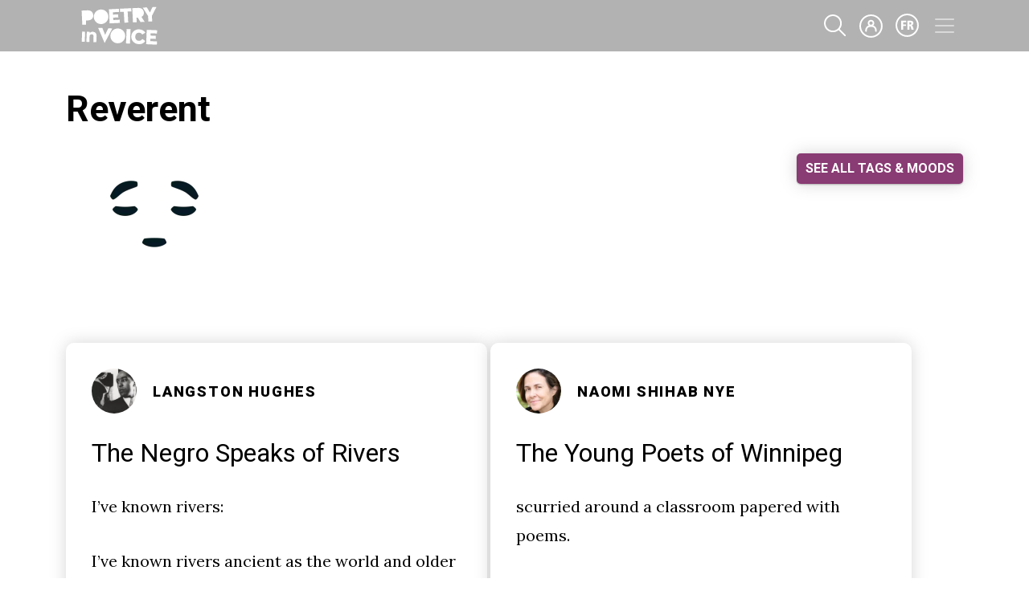

--- FILE ---
content_type: text/html; charset=UTF-8
request_url: https://poetryinvoice.ca/read/tags-moods/reverent
body_size: 89114
content:
<!DOCTYPE html>
<html lang="en" dir="ltr">
  <head>
    <meta charset="utf-8" />
<link rel="canonical" href="https://poetryinvoice.ca/read/tags-moods/reverent" />
<meta name="Generator" content="Drupal 10 (https://www.drupal.org)" />
<meta name="MobileOptimized" content="width" />
<meta name="HandheldFriendly" content="true" />
<meta name="viewport" content="width=device-width, initial-scale=1, shrink-to-fit=no" />
<meta http-equiv="x-ua-compatible" content="ie=edge" />
<link rel="icon" href="/themes/custom/lvp_barrio/favicon-en.ico" type="image/vnd.microsoft.icon" />
<link rel="alternate" type="application/rss+xml" title="Reverent" href="https://poetryinvoice.ca/taxonomy/term/108/feed" />

    <title>Reverent | Poetry in Voice</title>
    <link rel="stylesheet" media="all" href="/sites/default/assets/css/css_H9Ik09hKkBsahsMPUUx86SHMhcYRCAcOVFUF6SFM_tw.css?delta=0&amp;language=en&amp;theme=lvp_barrio&amp;include=[base64]" />
<link rel="stylesheet" media="all" href="/sites/default/assets/css/css_XEVUAwbsSRaykQt8rMNtLgvQdqu4YfI2DMyBsplamLs.css?delta=1&amp;language=en&amp;theme=lvp_barrio&amp;include=[base64]" />
<link rel="stylesheet" media="print" href="/sites/default/assets/css/css_WRQ6Yxjg_RCO26IJffhd6KWWfjx0ERGf5jqb0v7jAR8.css?delta=2&amp;language=en&amp;theme=lvp_barrio&amp;include=[base64]" />
<link rel="stylesheet" media="all" href="/sites/default/assets/css/css_c9kePOiS1wsRp6PkJKbX0_0195QjsOu_yA3di8HasQI.css?delta=3&amp;language=en&amp;theme=lvp_barrio&amp;include=[base64]" />

    <script type="application/json" data-drupal-selector="drupal-settings-json">{"path":{"baseUrl":"\/","pathPrefix":"","currentPath":"taxonomy\/term\/108","currentPathIsAdmin":false,"isFront":false,"currentLanguage":"en"},"pluralDelimiter":"\u0003","suppressDeprecationErrors":true,"ajaxPageState":{"libraries":"[base64]","theme":"lvp_barrio","theme_token":null},"ajaxTrustedUrl":{"form_action_p_pvdeGsVG5zNF_XLGPTvYSKCf43t8qZYSwcfZl2uzM":true,"https:\/\/poetryinvoice.ca\/read\/tags-moods\/reverent?ajax_form=1":true},"masonry":{".masonry-layout-taxonomy-term":{"masonry_ids":["masonry_view","masonry_view_taxonomy_term","masonry_view_display_page_1"],"item_selector":".masonry-item","column_width":"50","column_width_units":"%","gutter_width":"20","gutter_width_units":"px","resizable":true,"animated":true,"animation_duration":500,"fit_width":false,"rtl":false,"images_first":false,"images_lazyload":false,"lazyload_selector":"lazyload","lazyloaded_selector":"lazyloaded","stamp":"","force_width":false,"percent_position":false,"extra_options":[]}},"ajax":{"edit-go":{"callback":"::ajaxCallback","event":"click","effect":"fade","url":"https:\/\/poetryinvoice.ca\/read\/tags-moods\/reverent?ajax_form=1","httpMethod":"POST","dialogType":"ajax","submit":{"_triggering_element_name":"op","_triggering_element_value":"Go!"}}},"facebook_pixel":{"facebook_id":"124400818402120","events":[],"fb_disable_advanced":false,"eu_cookie_compliance":false,"donottrack":true},"blazy":{"loadInvisible":false,"offset":100,"saveViewportOffsetDelay":50,"validateDelay":25,"container":"","loader":true,"unblazy":false,"visibleClass":false},"blazyIo":{"disconnect":false,"rootMargin":"0px","threshold":[0,0.25,0.5,0.75,1]},"slick":{"accessibility":true,"adaptiveHeight":false,"autoplay":false,"pauseOnHover":true,"pauseOnDotsHover":false,"pauseOnFocus":true,"autoplaySpeed":3000,"arrows":true,"downArrow":false,"downArrowTarget":"","downArrowOffset":0,"centerMode":false,"centerPadding":"50px","dots":false,"dotsClass":"slick-dots","draggable":true,"fade":false,"focusOnSelect":false,"infinite":true,"initialSlide":0,"lazyLoad":"ondemand","mouseWheel":false,"randomize":false,"rtl":false,"rows":1,"slidesPerRow":1,"slide":"","slidesToShow":1,"slidesToScroll":1,"speed":500,"swipe":true,"swipeToSlide":false,"edgeFriction":0.34999999999999998,"touchMove":true,"touchThreshold":5,"useCSS":true,"cssEase":"ease","cssEaseBezier":"","cssEaseOverride":"","useTransform":true,"easing":"linear","variableWidth":false,"vertical":false,"verticalSwiping":false,"waitForAnimate":true},"tablesorter":{"zebra":1,"odd":"odd","even":"even"},"user":{"uid":0,"permissionsHash":"38dcb621911825d9bc613c4e3893d12a8adc3274a64cf7aaec3e94381d53f6f4"}}</script>
<script src="/sites/default/assets/js/js_cNb2VP1m1FDZnJYH2oBQTI8qm8EzwqsRaxuGkHne1nc.js?scope=header&amp;delta=0&amp;language=en&amp;theme=lvp_barrio&amp;include=[base64]"></script>

    <link rel="preconnect" href="https://fonts.googleapis.com">
    <link rel="preconnect" href="https://fonts.gstatic.com" crossorigin>
    <link href="https://fonts.googleapis.com/css2?family=Roboto+Flex:opsz@8..144&family=Roboto:wght@400;700;900;1000&display=swap" rel="stylesheet">
    <link href="https://fonts.googleapis.com/css?family=Lora&display=swap" rel="stylesheet">
    <link href="https://fonts.googleapis.com/css2?family=Chewy&family=Matemasie&display=swap" rel="stylesheet">
        <link rel="preload" href="/libraries/fontawesome/all.css" as="style" onload="this.onload=null;this.rel='stylesheet'">
    <noscript><link rel="stylesheet" href="/libraries/fontawesome/all.css"></noscript>
  </head>
  <body class="read layout-no-sidebars page-taxonomy-term-108 page-vocabulary-moods page-view-taxonomy-term path-taxonomy">
    <a href="#main-content" class="visually-hidden focusable skip-link">
      Skip to main content
    </a>
    <noscript><img src="https://www.facebook.com/tr?id=124400818402120&amp;ev=PageView&amp;noscript=1" alt="" height="1" width="1" /></noscript>
      <div class="dialog-off-canvas-main-canvas" data-off-canvas-main-canvas>
    <div id="page-wrapper" class="lvp-barrio">
  <div id="page">
    <header id="header" class="header" role="banner" aria-label="Site header">
                      <nav class="navbar" id="navbar-main">
                    <div class="container">
                        
  <a class="me-auto" href="https://poetryinvoice.ca/" title="Home" rel="home" class="navbar-brand">
    <img class="header-logo" width="133" height="67" src="/themes/custom/lvp_barrio/PIV-logo.svg" alt="Home" class="img-fluid d-inline-block align-top" />
  </a>

<a href='https://poetryinvoice.ca/advanced-search' class='search-icon'><svg width='28' height='28' viewbox='0 0 28 28' fill='white' xmlns='http://www.w3.org/2000/svg'>
svg'
<path d='M26.8201 25.4103L19.5501 18.1403C23.1701 13.8003 22.9501 7.31027 18.8801 3.23027C14.5701 -1.07973 7.55007 -1.07973 3.24007 3.24027C-1.06993 7.56027 -1.06993 14.5703 3.24007 18.8903C5.40007 21.0503 8.23007 22.1303 11.0601 22.1303C13.5801 22.1303 16.1001 21.2703 18.1401 19.5703L25.4101 26.8403C25.6101 27.0403 25.8601 27.1303 26.1201 27.1303C26.3801 27.1303 26.6301 27.0303 26.8301 26.8403C27.2201 26.4503 27.2201 25.8203 26.8301 25.4303L26.8201 25.4103ZM4.65007 17.4703C1.12007 13.9403 1.12007 8.18027 4.65007 4.65027C6.42007 2.88027 8.74007 2.00027 11.0601 2.00027C13.3801 2.00027 15.7001 2.88027 17.4701 4.65027C21.0001 8.18027 21.0001 13.9403 17.4701 17.4703C13.9301 21.0003 8.18007 21.0003 4.65007 17.4703Z' fill='white' />






</svg></a><div id="block-usericonheader" class="block-content-basic block block-block-content block-block-content34828ca2-2c6b-470a-8814-2614f5b8e1a7">
  
    
      <div class="content">
      
            <div class="clearfix text-formatted field field--name-body field--type-text-with-summary field--label-hidden field__item"><a href="#" class="open-welcome-modal">
<svg width="29" height="29" viewBox="0 0 29 29" fill="none" xmlns="http://www.w3.org/2000/svg">
<path d="M14.46 0C6.48 0 0 6.49 0 14.46C0 22.43 6.48 28.92 14.46 28.92C22.44 28.92 28.92 22.44 28.92 14.46C28.92 6.48 22.43 0 14.46 0ZM14.46 26.91C7.59 26.91 2 21.32 2 14.45C2 7.58 7.59 2 14.46 2C21.33 2 26.92 7.59 26.92 14.46C26.92 21.33 21.33 26.92 14.46 26.92V26.91Z" fill="white"/>
<path d="M17.22 13.72C18.01 12.98 18.51 11.93 18.51 10.77C18.51 8.53 16.69 6.71 14.45 6.71C12.21 6.71 10.39 8.53 10.39 10.77C10.39 11.94 10.89 12.98 11.68 13.72C9.15 14.48 7.3 16.82 7.3 19.6V20.61C7.3 21.16 7.75 21.61 8.3 21.61C8.85 21.61 9.3 21.16 9.3 20.61V19.6C9.3 17.32 11.15 15.47 13.43 15.47H15.45C17.73 15.47 19.58 17.32 19.58 19.6V20.61C19.58 21.16 20.03 21.61 20.58 21.61C21.13 21.61 21.58 21.16 21.58 20.61V19.6C21.58 16.83 19.73 14.48 17.2 13.72H17.22ZM14.46 8.71C15.59 8.71 16.52 9.63 16.52 10.77C16.52 11.91 15.6 12.83 14.46 12.83C13.32 12.83 12.4 11.91 12.4 10.77C12.4 9.63 13.32 8.71 14.46 8.71Z" fill="white"/>
</svg>
  </a></div>
      
    </div>
  </div>
<div class="language-switcher-language-url block block-language block-language-blocklanguage-interface" id="block-languageswitcher" role="navigation">
  
    
      <div class="content">
      

  <nav class="links nav links-inline"><span hreflang="fr" data-drupal-link-system-path="taxonomy/term/108" class="fr nav-link"><a href="https://lesvoixdelapoesie.ca/lire/themes-registres/elogieux" class="language-link" hreflang="fr" data-drupal-link-system-path="taxonomy/term/108">fr</a></span></nav>

    </div>
  </div>


                          <button class="navbar-toggler collapsed" type="button" data-bs-toggle="offcanvas" data-bs-target="#CollapsingNavbar" aria-controls="CollapsingNavbar" aria-expanded="false" aria-label="Toggle navigation"><span class="navbar-toggler-icon"></span></button>
              <div class="offcanvas offcanvas-top" id="CollapsingNavbar">
                                  <div class="offcanvas-body container">
            <a class="me-auto" href="https://poetryinvoice.ca/" title="Home" rel="home" class="navbar-brand">
            <img class="header-logo dark" src = "/themes/custom/lvp_barrio/PIV-logo.svg" alt="Home" class="img-fluid d-inline-block align-top" />
        </a>
    

                    <button type="button" class="btn-close text-reset" data-bs-dismiss="offcanvas" aria-label="Close"></button>
                                  <div class="language-switcher-language-url block block-language block-language-blocklanguage-interface" id="block-lvp-barrio-languageswitcher" role="navigation">
  
    
      <div class="content">
      

  <nav class="links nav links-inline"><span hreflang="fr" data-drupal-link-system-path="taxonomy/term/108" class="fr nav-link"><a href="https://lesvoixdelapoesie.ca/lire/themes-registres/elogieux" class="language-link" hreflang="fr" data-drupal-link-system-path="taxonomy/term/108">fr</a></span></nav>

    </div>
  </div>
<a href='https://poetryinvoice.ca/advanced-search' class='search-icon'><svg width='28' height='28' viewbox='0 0 28 28' fill='white' xmlns='http://www.w3.org/2000/svg'>
svg'
<path d='M26.8201 25.4103L19.5501 18.1403C23.1701 13.8003 22.9501 7.31027 18.8801 3.23027C14.5701 -1.07973 7.55007 -1.07973 3.24007 3.24027C-1.06993 7.56027 -1.06993 14.5703 3.24007 18.8903C5.40007 21.0503 8.23007 22.1303 11.0601 22.1303C13.5801 22.1303 16.1001 21.2703 18.1401 19.5703L25.4101 26.8403C25.6101 27.0403 25.8601 27.1303 26.1201 27.1303C26.3801 27.1303 26.6301 27.0303 26.8301 26.8403C27.2201 26.4503 27.2201 25.8203 26.8301 25.4303L26.8201 25.4103ZM4.65007 17.4703C1.12007 13.9403 1.12007 8.18027 4.65007 4.65027C6.42007 2.88027 8.74007 2.00027 11.0601 2.00027C13.3801 2.00027 15.7001 2.88027 17.4701 4.65027C21.0001 8.18027 21.0001 13.9403 17.4701 17.4703C13.9301 21.0003 8.18007 21.0003 4.65007 17.4703Z' fill='#1F1F1F' />






</svg></a><nav role="navigation" aria-labelledby="block-useraccountmenu-menu" id="block-useraccountmenu" class="user block block-menu navigation menu--account">
            
  <h2 class="visually-hidden" id="block-useraccountmenu-menu">User account menu</h2>
  

        
              <div class="clearfix nav">
                      <a href="https://poetryinvoice.ca/create-account" class="nav-link nav-link-https--poetryinvoiceca-create-account" data-drupal-link-system-path="create-account">Create new account</a>
                      <a href="https://poetryinvoice.ca/user/login" class="nav-link nav-link-https--poetryinvoiceca-user-login" data-drupal-link-system-path="user/login">Log in</a>
            </div>
      


  </nav>
<nav role="navigation" aria-labelledby="block-mainnavigation-menu" id="block-mainnavigation" class="block block-menu navigation menu--main">
            
  <h2 class="visually-hidden" id="block-mainnavigation-menu">EN Main Menu</h2>
  

        
              <ul class="clearfix nav navbar-nav menu">
                          <li class="nav-item menu-item--expanded dropdown read"
        

>
                          <a href="/read" class="nav-link dropdown-toggle nav-link--read" data-bs-toggle="dropdown" aria-expanded="false" aria-haspopup="true">Read</a>
                        <ul class="dropdown-menu">
                          <li class="dropdown-item"
        

>
                          <a href="/read" class="nav-link--read">Discover</a>

        
      </li>
                      <li class="dropdown-item"
        

>
                          <a href="/read/poems" class="nav-link--read-poems">Poems</a>

        
      </li>
                      <li class="dropdown-item"
        

>
                          <a href="https://poetryinvoice.ca/read/poets" class="nav-link-https--poetryinvoiceca-read-poets" data-drupal-link-system-path="node/32377">Poets</a>

        
      </li>
                      <li class="dropdown-item"
        

>
                          <a href="/read/mixtapes" class="nav-link--read-mixtapes">Mixtapes</a>

        
      </li>
                      <li class="dropdown-item"
        

>
                          <a href="/roulette" class="nav-link--roulette">Poem Roulette</a>

        
      </li>
                      <li class="dropdown-item"
        

>
                          <a href="/read/tags-moods" class="nav-link--read-tags-moods">Tags &amp; Moods</a>

        
      </li>
        </ul>
  
        
      </li>
                      <li class="nav-item menu-item--expanded dropdown recite"
        

>
                          <a href="/recite" class="nav-link dropdown-toggle nav-link--recite" data-bs-toggle="dropdown" aria-expanded="false" aria-haspopup="true">Recite</a>
                        <ul class="dropdown-menu">
                          <li class="dropdown-item"
        

>
                          <a href="/recite" class="nav-link--recite">Why Recite?</a>

        
      </li>
                      <li class="dropdown-item"
        

>
                          <a href="/recite/school-contests" class="nav-link--recite-school-contests">School Contests</a>

        
      </li>
                      <li class="dropdown-item"
        

>
                          <a href="/recite/school-contests/run-contest" class="nav-link--recite-school-contests-run-contest">Run a Contest</a>

        
      </li>
                      <li class="dropdown-item"
        

>
                          <a href="/recite/team-regionals" class="nav-link--recite-team-regionals">Team Regionals</a>

        
      </li>
                      <li class="dropdown-item"
        

>
                          <a href="/recite/national-contests" class="nav-link--recite-national-contests">National Contests</a>

        
      </li>
                      <li class="dropdown-item"
        

>
                          <a href="/recite/rules-dates" class="nav-link--recite-rules-dates">Rules and Deadlines</a>

        
      </li>
        </ul>
  
        
      </li>
                      <li class="nav-item menu-item--expanded dropdown write"
        

>
                          <a href="/write" class="nav-link dropdown-toggle nav-link--write" data-bs-toggle="dropdown" aria-expanded="false" aria-haspopup="true">Write</a>
                        <ul class="dropdown-menu">
                          <li class="dropdown-item"
        

>
                          <a href="/write" class="nav-link--write">Get Writing</a>

        
      </li>
                      <li class="dropdown-item"
        

>
                          <a href="/write/get-published" class="nav-link--write-get-published">Get Published</a>

        
      </li>
                      <li class="dropdown-item"
        

>
                          <a href="https://poetryinvoice.ca/write/monthly-poem-prize/winning-poems" class="nav-link-https--poetryinvoiceca-write-monthly-poem-prize-winning-poems" data-drupal-link-system-path="node/30880">Monthly Prize Poems </a>

        
      </li>
                      <li class="dropdown-item"
        

>
                          <a href="/write/poetry-journal" class="nav-link--write-poetry-journal">Poetry Journal</a>

        
      </li>
                      <li class="dropdown-item"
        

>
                          <a href="https://poetryinvoice.ca/write/futureverse" class="nav-link-https--poetryinvoiceca-write-futureverse" data-drupal-link-system-path="node/32387">FutureVerse</a>

        
      </li>
        </ul>
  
        
      </li>
                      <li class="nav-item menu-item--expanded dropdown teach"
        

>
                          <a href="/teach" class="nav-link dropdown-toggle nav-link--teach" data-bs-toggle="dropdown" aria-expanded="false" aria-haspopup="true">Teach</a>
                        <ul class="dropdown-menu">
                          <li class="dropdown-item"
        

>
                          <a href="/teach" class="nav-link--teach">Welcome</a>

        
      </li>
                      <li class="dropdown-item"
        

>
                          <a href="/teach/lesson-plans" class="nav-link--teach-lesson-plans">Lesson Plans</a>

        
      </li>
                      <li class="dropdown-item"
        

>
                          <a href="/teach/poet-class" class="nav-link--teach-poet-class">Poet In Class</a>

        
      </li>
                      <li class="dropdown-item"
        

>
                          <a href="/teach/resources" class="nav-link--teach-resources">Resources</a>

        
      </li>
        </ul>
  
        
      </li>
                      <li class="nav-item menu-item--expanded dropdown binge"
        

>
                          <a href="/binge" class="nav-link dropdown-toggle nav-link--binge" data-bs-toggle="dropdown" aria-expanded="false" aria-haspopup="true">Binge</a>
                        <ul class="dropdown-menu">
                          <li class="dropdown-item"
        

>
                          <a href="/binge/videos" class="nav-link--binge-videos">Videos</a>

        
      </li>
                      <li class="dropdown-item"
        

>
                          <a href="/binge/podcasts" class="nav-link--binge-podcasts">Podcasts</a>

        
      </li>
                      <li class="dropdown-item"
        

>
                          <a href="/binge/quizzes" class="nav-link--binge-quizzes">Quizzes</a>

        
      </li>
        </ul>
  
        
      </li>
                      <li class="nav-item menu-item--expanded dropdown about"
        

>
                          <a href="/about" class="nav-link dropdown-toggle nav-link--about" data-bs-toggle="dropdown" aria-expanded="false" aria-haspopup="true">About</a>
                        <ul class="dropdown-menu">
                          <li class="dropdown-item"
        

>
                          <a href="/about" class="nav-link--about">About Us</a>

        
      </li>
                      <li class="dropdown-item"
        

>
                          <a href="/binge/news" class="nav-link--binge-news">News</a>

        
      </li>
                      <li class="dropdown-item"
        

>
                          <a href="/about/who-we-are" class="nav-link--about-who-we-are">Who We Are</a>

        
      </li>
                      <li class="dropdown-item"
        

>
                          <a href="/about/support" class="nav-link--about-support">Support</a>

        
      </li>
                      <li class="dropdown-item"
        

>
                          <a href="https://poetryinvoice.ca/about/poet-network" class="nav-link-https--poetryinvoiceca-about-poet-network" data-drupal-link-system-path="node/25490">Poet Network</a>

        
      </li>
        </ul>
  
        
      </li>
                      <li class="nav-item elementary-main-menu"
        

>
                          <a href="https://poetryinvoice.ca/elementary" class="nav-link nav-link-https--poetryinvoiceca-elementary" data-drupal-link-system-path="node/37026">Poetry Is Elementary!</a>

        
      </li>
        </ul>
  


  </nav>


                                                  </div>
                	          </div>
                                            </div>
                  </nav>
          </header>
          <div class="highlighted">
        <aside class="container section clearfix" role="complementary">
          
        </aside>
      </div>
            <div id="main-wrapper" class="layout-main-wrapper clearfix">
              <div id="main" class="container">
            <div data-drupal-messages-fallback class="hidden"></div>


          <div class="row row-offcanvas row-offcanvas-left clearfix">
              <main class="main-content col" id="content" role="main">
                <section class="section">
                  <a id="main-content" tabindex="-1"></a>
                    <div id="block-pagetitle" class="block block-core block-page-title-block">
  
    
      <div class="content">
      
  <h1 class="title">Reverent</h1>


    </div>
  </div>
<div id="block-lvp-barrio-content" class="block block-system block-system-main-block">
  
    
      <div class="content">
      <div class="views-element-container"><div class="view view-taxonomy-term view-id-taxonomy_term view-display-id-page_1 js-view-dom-id-04536a6591749ae1467922db356efa34c84a655c94b586c442550f732a4d9fb2">
  
    
      <div class="view-header">
      <p><a class="button float-right" href="/read/tags-moods">SEE ALL TAGS &amp; MOODS</a></p>
<div id="taxonomy-term-108" class="taxonomy-term vocabulary-moods">
  
    
  <div class="content">
    
            <div class="field field--name-field-roulette-image field--type-image field--label-hidden field__item">  <img loading="lazy" src="https://piv-prod.s3.ca-central-1.amazonaws.com/public/styles/medium/public/mood-reverent.png.webp?VersionId=7927Tha3ds8GKXggOUc6lCpSePGJ6onk&amp;itok=SFOCuYKu" width="220" height="220" alt="" class="image-style-medium" />


</div>
      
  </div>
</div>

    </div>
      
      <div class="view-content row">
      <div data-drupal-masonry-layout class="masonry-layout-taxonomy-term">

    <div class="masonry-item lesson-plans-index views-row">
    <div class="views-field views-field-view-node"><span class="field-content"><a href="https://poetryinvoice.ca/read/poems/negro-speaks-rivers " class="area-link"><div class="index-views poems content-index">



    <div class="author">
		    <span>
			      <img loading="lazy" src="https://piv-prod.s3.ca-central-1.amazonaws.com/public/styles/150x150/public/pictures/picture-18441-1562165526.jpg.webp?VersionId=hvwshwfGf8viWyJG0rGneEq31XGsTshP&amp;itok=Tko-twyg" width="150" height="150" alt="" class="image-style-_50x150" />



            </span>
                <h3 class="name">
                Langston Hughes
            </h3>

    </div>				
    <div class="content">
      		<h2><span>The Negro Speaks of Rivers</span>
</h2>
	        <p><p>I’ve known rivers:</p>
<p>I’ve known rivers ancient as the world and older than the</p>
<p class="rteindent2">flow of human blood in human veins.</p>
<p class="rteindent2">&nbsp;</p>
<p>My soul has grown deep like the rivers.</p>
<p>&nbsp;</p></p>
		    

    </div>

</div>
        <div class="fadeout"></div>
</a></span></div>
  </div>
    <div class="masonry-item lesson-plans-index views-row">
    <div class="views-field views-field-view-node"><span class="field-content"><a href="https://poetryinvoice.ca/read/poems/young-poets-winnipeg " class="area-link"><div class="index-views poems content-index">



    <div class="author">
		    <span>
			      <img loading="lazy" src="https://piv-prod.s3.ca-central-1.amazonaws.com/public/styles/150x150/public/pictures/picture-18442-1562167481.jpg.webp?VersionId=lBcNnfbqYLEY0FQJDaZuZbcFSrk4GZho&amp;itok=bQlThr1s" width="150" height="150" class="image-style-_50x150" />



            </span>
                <h3 class="name">
                Naomi Shihab Nye
            </h3>

    </div>				
    <div class="content">
      		<h2><span>The Young Poets of Winnipeg</span>
</h2>
	        <p><p>
	scurried around a classroom papered with poems.</p>
<p>
	Even the ceiling, pink and orange quilts of phrase...</p>
<p>
	they introduced one another, perched on a tiny stage</p>
<p>
	to read their work, blessed their teacher who</p></p>
		    

    </div>

</div>
        <div class="fadeout"></div>
</a></span></div>
  </div>
    <div class="masonry-item lesson-plans-index views-row">
    <div class="views-field views-field-view-node"><span class="field-content"><a href="https://poetryinvoice.ca/read/poems/hymn-worldwide-responsibility " class="area-link"><div class="index-views poems content-index">



    <div class="author">
		    <span>
			      <img loading="lazy" src="https://piv-prod.s3.ca-central-1.amazonaws.com/public/styles/150x150/public/pictures/Salamun.png.webp?VersionId=pDZM_i7IsMP2COqlZ4AQ2WiaL3YwFueH&amp;itok=d0sX8Cre" width="150" height="150" alt="" class="image-style-_50x150" />



            </span>
                <h3 class="name">
                Tomaž Šalamun
            </h3>

    </div>				
    <div class="content">
      		<h2><span>Hymn of Worldwide Responsibility </span>
</h2>
	        <p><p>I proclaim the brotherhood of natural, strong, sacred people.</p>
<p>A bond of incandescence, a bond of blazing lightning, bright labor,&nbsp;</p>
<p>the mind and soul of the planet, we are, like you,</p></p>
		    

    </div>

</div>
        <div class="fadeout"></div>
</a></span></div>
  </div>
    <div class="masonry-item lesson-plans-index views-row">
    <div class="views-field views-field-view-node"><span class="field-content"><a href="https://poetryinvoice.ca/read/poems/bicycle-eclogue " class="area-link"><div class="index-views poems content-index">



    <div class="author">
		    <span>
			      <img loading="lazy" src="https://piv-prod.s3.ca-central-1.amazonaws.com/public/styles/150x150/public/pictures/Hutchinson-Ishion-c-Marco-Giugliarelli-Headshot-Close-Up.jpeg.webp?VersionId=YU6WyZZn5tdwphhNP4DJsn80ruqJWxtL&amp;itok=_VcZjc4H" width="150" height="150" alt="" class="image-style-_50x150" />



            </span>
                <h3 class="name">
                Ishion Hutchinson
            </h3>

    </div>				
    <div class="content">
      		<h2><span>Bicycle Eclogue</span>
</h2>
	        <p><p>&nbsp; &nbsp;That red bicycle left in an alley near the Ponte Vecchio,<br>I claim; I claim its elongated shadow, ship crested on<br>stacked crates; I claim the sour-mouth Arno and the stone<br>arch bending sunlight on vanished medieval fairs;</p></p>
		    

    </div>

</div>
        <div class="fadeout"></div>
</a></span></div>
  </div>
    <div class="masonry-item lesson-plans-index views-row">
    <div class="views-field views-field-view-node"><span class="field-content"><a href="https://poetryinvoice.ca/read/poems/i " class="area-link"><div class="index-views poems content-index">



    <div class="author">
		    <span>
			      <img loading="lazy" src="https://piv-prod.s3.ca-central-1.amazonaws.com/public/styles/150x150/public/pictures/Rose-Zinnia-Photo-by-Kate-Sweeney.jpg.webp?VersionId=iCvQMgzZb4ZsIzOQGj7HLQMSl00PQaSY&amp;itok=VzNLZ4IX" width="150" height="150" alt="" class="image-style-_50x150" />



            </span>
                <h3 class="name">
                Rose Zinnia
            </h3>

    </div>				
    <div class="content">
      		<h2><span>I As In</span>
</h2>
	        <p><p>&nbsp; &nbsp; i as in sow a muskrat tooth back into jaw<br>i as in dented pumpkin memory<br>i as in deflated basketball consciousness<br>i as in anaphoric internet parrot projection loop<br>i as in holding uterine lining above a toilet bowl</p></p>
		    

    </div>

</div>
        <div class="fadeout"></div>
</a></span></div>
  </div>
    <div class="masonry-item lesson-plans-index views-row">
    <div class="views-field views-field-view-node"><span class="field-content"><a href="https://poetryinvoice.ca/read/poems/we-have-no-need-scientists " class="area-link"><div class="index-views poems content-index">



    <div class="author">
		    <span>
			      <img loading="lazy" src="https://piv-prod.s3.ca-central-1.amazonaws.com/public/styles/150x150/public/pictures/Julian-Aguon-Headshot-scaled-1-e1629818115593.jpeg.webp?VersionId=lFNA1MyChOqZPbui0F0T78yguL1tpihI&amp;itok=zD3vXsgI" width="150" height="150" alt="" class="image-style-_50x150" />



            </span>
                <h3 class="name">
                Julian Aguon
            </h3>

    </div>				
    <div class="content">
      		<h2><span>We Have No Need For Scientists</span>
</h2>
	        <p><p>We have no need</p>
<p>for scientists to</p>
<p>tell us things</p>
<p>we already</p>
<p>know</p>
<p>like the</p>
<p>sea is</p>
<p>rising</p>
<p>and the</p>
<p>water is</p>
<p>getting warm.</p>
<p>&nbsp;</p></p>
		    

    </div>

</div>
        <div class="fadeout"></div>
</a></span></div>
  </div>
    <div class="masonry-item lesson-plans-index views-row">
    <div class="views-field views-field-view-node"><span class="field-content"><a href="https://poetryinvoice.ca/read/poems/family-tree " class="area-link"><div class="index-views poems content-index">



    <div class="author">
		    <span>
			      <img loading="lazy" src="https://piv-prod.s3.ca-central-1.amazonaws.com/public/styles/150x150/public/pictures/Arts_headshot_cred_Ryan-Pepper.jpg.webp?VersionId=e0qIilBB1m2WDDvROLWPM93IpDOSr2HD&amp;itok=oJ9v4Ph5" width="150" height="150" alt="" class="image-style-_50x150" />



            </span>
                <h3 class="name">
                Chuqiao Yang
            </h3>

    </div>				
    <div class="content">
      		<h2><span>Family Tree</span>
</h2>
	        <p><p>&nbsp; &nbsp; My imaginary brother speaks of our migration and history,<br>how time pulses like the green water<br>in the South Saskatchewan that sputters by our home,<br>success measured in how still he’d lie after wandering</p></p>
		    

    </div>

</div>
        <div class="fadeout"></div>
</a></span></div>
  </div>
    <div class="masonry-item lesson-plans-index views-row">
    <div class="views-field views-field-view-node"><span class="field-content"><a href="https://poetryinvoice.ca/read/poems/clouds " class="area-link"><div class="index-views poems content-index">



    <div class="author">
		    <span>
			      <img loading="lazy" src="https://piv-prod.s3.ca-central-1.amazonaws.com/public/styles/150x150/public/pictures/DianaHopeTegenkamp_authorphoto.png.webp?VersionId=qgIWkeZu5OF2z55W5Wl.MBCDyk5pHlYk&amp;itok=W5cQZ-7d" width="150" height="150" alt="" class="image-style-_50x150" />



            </span>
                <h3 class="name">
                Diana Hope Tegenkamp
            </h3>

    </div>				
    <div class="content">
      		<h2><span>Clouds</span>
</h2>
	        <p><p>&nbsp; &nbsp; &nbsp; &nbsp; &nbsp; &nbsp; &nbsp; &nbsp; &nbsp; &nbsp; &nbsp; &nbsp; &nbsp; &nbsp; &nbsp; &nbsp; &nbsp; &nbsp; &nbsp;My father’s green Pontiac</p></p>
		    

    </div>

</div>
        <div class="fadeout"></div>
</a></span></div>
  </div>
    <div class="masonry-item lesson-plans-index views-row">
    <div class="views-field views-field-view-node"><span class="field-content"><a href="https://poetryinvoice.ca/read/poems/praise-shadow " class="area-link"><div class="index-views poems content-index">



    <div class="author">
		    <span>
			      <img loading="lazy" src="https://piv-prod.s3.ca-central-1.amazonaws.com/public/styles/150x150/public/pictures/Hutchinson-Ishion-c-Marco-Giugliarelli-Headshot-Close-Up.jpeg.webp?VersionId=YU6WyZZn5tdwphhNP4DJsn80ruqJWxtL&amp;itok=_VcZjc4H" width="150" height="150" alt="" class="image-style-_50x150" />



            </span>
                <h3 class="name">
                Ishion Hutchinson
            </h3>

    </div>				
    <div class="content">
      		<h2><span>In Praise of a Shadow</span>
</h2>
	        <p><p>Source of echo</p>
<p>madman of prophecies</p>
<p>buffering nonsense</p>
<p>in absence of anything&nbsp;</p>
<p>solid as a cloud</p>
<p>flung</p>
<p>from the womb</p>
<p>pale pallid asteroid</p>
<p>belt of nanny goat</p>
<p>&nbsp;</p></p>
		    

    </div>

</div>
        <div class="fadeout"></div>
</a></span></div>
  </div>
    <div class="masonry-item lesson-plans-index views-row">
    <div class="views-field views-field-view-node"><span class="field-content"><a href="https://poetryinvoice.ca/read/poems/wet-market " class="area-link"><div class="index-views poems content-index">



    <div class="author">
		    <span>
			      <img loading="lazy" src="https://piv-prod.s3.ca-central-1.amazonaws.com/public/styles/150x150/public/pictures/SallyMao8.jpeg.webp?VersionId=JpI12lSFkgU3_Y8Aas3LBB6wsGb_6cbA&amp;itok=ib4kDN_z" width="150" height="150" alt="" class="image-style-_50x150" />



            </span>
                <h3 class="name">
                Sally Wen Mao
            </h3>

    </div>				
    <div class="content">
      		<h2><span>Wet Market</span>
</h2>
	        <p><p>From youth I was taught that fresh meant alive</p>
<p>until the moment you buy it&nbsp; &nbsp; &nbsp; &nbsp; &nbsp; &nbsp; &nbsp; &nbsp; &nbsp; &nbsp; &nbsp; &nbsp; &nbsp; &nbsp; &nbsp; &nbsp; My mother</p></p>
		    

    </div>

</div>
        <div class="fadeout"></div>
</a></span></div>
  </div>
    <div class="masonry-item lesson-plans-index views-row">
    <div class="views-field views-field-view-node"><span class="field-content"><a href="https://poetryinvoice.ca/read/poems/we-drowned-land-england-waters-denendeh " class="area-link"><div class="index-views poems content-index">



    <div class="author">
		    <span>
			      <img loading="lazy" src="https://piv-prod.s3.ca-central-1.amazonaws.com/public/styles/150x150/public/pictures/matthew-weigel-awards.jpg.webp?VersionId=cJRddgzH.f0pIubKk6BefTVIA1dR13bn&amp;itok=B3vrW0oZ" width="150" height="150" alt="" class="image-style-_50x150" />



            </span>
                <h3 class="name">
                Matthew James Weigel
            </h3>

    </div>				
    <div class="content">
      		<h2><span>We Drowned the Land of England in the Waters of the Denendeh</span>
</h2>
	        <p><p>It was clearly understood,</p>
<p>there was no ownership of land,</p>
<p>so clearly does the land, in fact, own me.</p>
<p>&nbsp;</p>
<p>My water from the river and my nitrogen,</p>
<p>a buffalo protein.</p></p>
		    

    </div>

</div>
        <div class="fadeout"></div>
</a></span></div>
  </div>
    <div class="masonry-item lesson-plans-index views-row">
    <div class="views-field views-field-view-node"><span class="field-content"><a href="https://poetryinvoice.ca/read/poems/constellations " class="area-link"><div class="index-views poems content-index">



    <div class="author">
		    <span>
			      <img loading="lazy" src="https://piv-prod.s3.ca-central-1.amazonaws.com/public/styles/150x150/public/pictures/Swensen-Cole-Headshot-e1710860882601.jpeg.webp?VersionId=HHZtc.2ffszZaFXi9Oex.EL1.E184Gnr&amp;itok=tkJ8p5vE" width="150" height="150" alt="" class="image-style-_50x150" />



            </span>
                <h3 class="name">
                Cole Swensen
            </h3>

    </div>				
    <div class="content">
      		<h2><span>Constellations</span>
</h2>
	        <p><p>There's a general presumption that rhyme is an affair of</p>
<p>two. Most expected are, of course, end-rhymes in formal</p>
<p>structures—ABAB, etc., but even thinking more loosely,</p></p>
		    

    </div>

</div>
        <div class="fadeout"></div>
</a></span></div>
  </div>
    <div class="masonry-item lesson-plans-index views-row">
    <div class="views-field views-field-view-node"><span class="field-content"><a href="https://poetryinvoice.ca/read/poems/wild-strawberries " class="area-link"><div class="index-views poems content-index">



    <div class="author">
		    <span>
			      <img loading="lazy" src="https://piv-prod.s3.ca-central-1.amazonaws.com/public/styles/150x150/public/pictures/Rozyczki-Tomasz-Headshot.jpeg.webp?VersionId=GEBNuaCFIXmdJEF0KMGrXteIk2.CJ3y9&amp;itok=XlmdvhV3" width="150" height="150" alt="" class="image-style-_50x150" />



            </span>
                <h3 class="name">
                Tomasz Rozycki
            </h3>

    </div>				
    <div class="content">
      		<h2><span>Wild Strawberries</span>
</h2>
	        <p><p>I'll tell you how it was, what she remembers:</p>
<p>the scent of rhubarb and strawberries in the wild</p>
<p>where she hid and the cries of the murdered,</p>
<p>they do not want to die away. If possible,</p>
<p>&nbsp;</p></p>
		    

    </div>

</div>
        <div class="fadeout"></div>
</a></span></div>
  </div>
    <div class="masonry-item lesson-plans-index views-row">
    <div class="views-field views-field-view-node"><span class="field-content"><a href="https://poetryinvoice.ca/read/poems/epistrophe-and-epistrophy " class="area-link"><div class="index-views poems content-index">



    <div class="author">
		    <span>
			      <img loading="lazy" src="https://piv-prod.s3.ca-central-1.amazonaws.com/public/styles/150x150/public/pictures/fm-portrait.webp?VersionId=WDB6MmbvixZo40v_cfCb_0TC2PYDeWwx&amp;itok=Mz09hWWx" width="150" height="150" alt="" class="image-style-_50x150" />



            </span>
                <h3 class="name">
                Fred Moten
            </h3>

    </div>				
    <div class="content">
      		<h2><span>epistrophe and epistrophy</span>
</h2>
	        <p><p>some ekphrastic evening, this will be both criticism and poetry and&nbsp;</p>
<p>failing that fall somewhere that seems like in between. this both/</p>
<p>and and/ or neither/ nor machine comes in having been touched</p></p>
		    

    </div>

</div>
        <div class="fadeout"></div>
</a></span></div>
  </div>
    <div class="masonry-item lesson-plans-index views-row">
    <div class="views-field views-field-view-node"><span class="field-content"><a href="https://poetryinvoice.ca/read/poems/clouds-are-buffalo-limping-towards-jesus " class="area-link"><div class="index-views poems content-index">



    <div class="author">
		    <span>
			      <img loading="lazy" src="https://piv-prod.s3.ca-central-1.amazonaws.com/public/styles/150x150/public/pictures/picture-16179-1544129691.png.webp?VersionId=gcoSrO0sCaalUqPqMSn9xtzzylxrp0Zu&amp;itok=JSUYGfLn" width="150" height="150" alt="" class="image-style-_50x150" />



            </span>
                <h3 class="name">
                Natalie Diaz
            </h3>

    </div>				
    <div class="content">
      		<h2><span>The Clouds are Buffalo Limping Towards Jesus</span>
</h2>
	        <p><p>"weeping &nbsp; &nbsp; &nbsp; &nbsp; &nbsp; &nbsp; &nbsp; &nbsp; blooms</p>
<p>&nbsp;</p></p>
		    

    </div>

</div>
        <div class="fadeout"></div>
</a></span></div>
  </div>
    <div class="masonry-item lesson-plans-index views-row">
    <div class="views-field views-field-view-node"><span class="field-content"><a href="https://poetryinvoice.ca/read/poems/kiwetinohk-ohci " class="area-link"><div class="index-views poems content-index">



    <div class="author">
		    <span>
			      <img loading="lazy" src="https://piv-prod.s3.ca-central-1.amazonaws.com/public/styles/150x150/public/pictures/3437.jpg.webp?VersionId=byRo17LmHkgFZZ4eOu_XuQmRz3xThjNi&amp;itok=kXcXEUOl" width="150" height="150" alt="" class="image-style-_50x150" />



            </span>
                <h3 class="name">
                Samantha Nock
            </h3>

    </div>				
    <div class="content">
      		<h2><span>Kiwetinohk Ohci</span>
</h2>
	        <p><p>&nbsp; &nbsp; stop at the edge of everything—<br>bend down and stick your hands in the dirt.<br>grab a fist full of soil and pull it close: inhale.<br>&nbsp;</p></p>
		    

    </div>

</div>
        <div class="fadeout"></div>
</a></span></div>
  </div>
    <div class="masonry-item lesson-plans-index views-row">
    <div class="views-field views-field-view-node"><span class="field-content"><a href="https://poetryinvoice.ca/read/poems/dna " class="area-link"><div class="index-views poems content-index">



    <div class="author">
		    <span>
			      <img loading="lazy" src="https://piv-prod.s3.ca-central-1.amazonaws.com/public/styles/150x150/public/pictures/carol-rose-goldeneagle.jpg.webp?VersionId=YmuEC_Mm3w1q3p12qtIWzTMCXU85ehxL&amp;itok=VjHkJB7u" width="150" height="150" alt="" class="image-style-_50x150" />



            </span>
                <h3 class="name">
                Carol Rose GoldenEagle
            </h3>

    </div>				
    <div class="content">
      		<h2><span>DNA</span>
</h2>
	        <p><p>It is told and retold</p>
<p>of how<em> Kohkum</em> killed a bear with a river rock</p>
<p>an arm like Ronnie Lancaster (that old Saskatchewan Roughrider)</p>
<p>she throws with precision</p>
<p>at <em>Muskwa</em>’s third eye</p></p>
		    

    </div>

</div>
        <div class="fadeout"></div>
</a></span></div>
  </div>
    <div class="masonry-item lesson-plans-index views-row">
    <div class="views-field views-field-view-node"><span class="field-content"><a href="https://poetryinvoice.ca/read/poems/blessed " class="area-link"><div class="index-views poems content-index">



    <div class="author">
		    <span>
			      <img loading="lazy" src="https://piv-prod.s3.ca-central-1.amazonaws.com/public/styles/150x150/public/pictures/3-credit-Calvin-Thomas.jpg.webp?VersionId=pGWpOvnyXR0cTDEoQi0nRHH8DYHom7E3&amp;itok=7bxUlTza" width="150" height="150" alt="" class="image-style-_50x150" />



            </span>
                <h3 class="name">
                Jaclyn Desforges
            </h3>

    </div>				
    <div class="content">
      		<h2><span>#BLESSED</span>
</h2>
	        <p><p>Sunbeams aren’t something I notice.</p>
<p>Mostly it’s my own breasts, bobbing with effort</p>
<p>like I’m a man writing the story of a woman</p>
<p>and the way her nipples strain politely</p>
<p>&nbsp;</p></p>
		    

    </div>

</div>
        <div class="fadeout"></div>
</a></span></div>
  </div>
    <div class="masonry-item lesson-plans-index views-row">
    <div class="views-field views-field-view-node"><span class="field-content"><a href="https://poetryinvoice.ca/read/poems/claim-laid " class="area-link"><div class="index-views poems content-index">



    <div class="author">
		    <span>
			      <img loading="lazy" src="https://piv-prod.s3.ca-central-1.amazonaws.com/public/styles/150x150/public/pictures/Justene%2BDion-Glowa%2Bphoto.jpg.webp?VersionId=AZ6oTde8PFDUR5s26fXX1goPirZK_mBl&amp;itok=0Eax39Hd" width="150" height="150" alt="" class="image-style-_50x150" />



            </span>
                <h3 class="name">
                Justene Dion-Glowa
            </h3>

    </div>				
    <div class="content">
      		<h2><span>Claim Laid</span>
</h2>
	        <p><p>This is a prayer for the dead and dying -&nbsp;</p>
<p>and those that may never know a life on the outside</p>
<p>&nbsp;</p>
<p>&nbsp;</p>
<p>&nbsp;</p>
<p>&nbsp;</p>
<p>I hope your sins don’t meet you at your grave -&nbsp;</p></p>
		    

    </div>

</div>
        <div class="fadeout"></div>
</a></span></div>
  </div>
    <div class="masonry-item lesson-plans-index views-row">
    <div class="views-field views-field-view-node"><span class="field-content"><a href="https://poetryinvoice.ca/read/poems/song-smoke " class="area-link"><div class="index-views poems content-index">



    <div class="author">
		    <span>
			      <img loading="lazy" src="https://piv-prod.s3.ca-central-1.amazonaws.com/public/styles/150x150/public/pictures/du_bois.jpg.webp?VersionId=6vq3lWxzFxJwxwfjOa4XSptsOsFriMma&amp;itok=gvfs6zg5" width="150" height="150" alt="" class="image-style-_50x150" />



            </span>
                <h3 class="name">
                W. E. B. Du Bois
            </h3>

    </div>				
    <div class="content">
      		<h2><span>The Song of the Smoke</span>
</h2>
	        <p><p>I am the Smoke King&nbsp;</p>
<p>I am black!</p>
<p>I am swinging in the sky,&nbsp;</p>
<p>I am wringing worlds awry;&nbsp;</p>
<p>I am the thought of the throbbing mills,&nbsp;</p>
<p>I am the soul of the soul-toil kills,&nbsp;</p></p>
		    

    </div>

</div>
        <div class="fadeout"></div>
</a></span></div>
  </div>
    <div class="masonry-item lesson-plans-index views-row">
    <div class="views-field views-field-view-node"><span class="field-content"><a href="https://poetryinvoice.ca/read/poems/homeworld " class="area-link"><div class="index-views poems content-index">



    <div class="author">
		    <span>
			      <img loading="lazy" src="https://piv-prod.s3.ca-central-1.amazonaws.com/public/styles/150x150/public/pictures/ns-poet-death-20200924.jpg.webp?VersionId=lovlmn0Pi9XnZWbXVGNfeG.YnvcWu3xb&amp;itok=K7QAEjc9" width="150" height="150" alt="" class="image-style-_50x150" />



            </span>
                <h3 class="name">
                Don Domanski
            </h3>

    </div>				
    <div class="content">
      		<h2><span>Homeworld</span>
</h2>
	        <p><p>this is the growing of things birthing of skin</p>
<p>and bone stem &nbsp;&nbsp;&nbsp;&nbsp;and leaf &nbsp;&nbsp;&nbsp;&nbsp;this is planet</p>
<p>earth beneath snowlight and desert sand</p></p>
		    

    </div>

</div>
        <div class="fadeout"></div>
</a></span></div>
  </div>
    <div class="masonry-item lesson-plans-index views-row">
    <div class="views-field views-field-view-node"><span class="field-content"><a href="https://poetryinvoice.ca/read/poems/snow-man " class="area-link"><div class="index-views poems content-index">



    <div class="author">
		    <span>
			      <img loading="lazy" src="https://piv-prod.s3.ca-central-1.amazonaws.com/public/styles/150x150/public/pictures/picture-13277-1535390341.jpg.webp?VersionId=n6e99L7MeyDqxWU.zw9DugVlSxrbqhx9&amp;itok=aGDFIfgi" width="150" height="150" alt="" class="image-style-_50x150" />



            </span>
                <h3 class="name">
                Wallace Stevens
            </h3>

    </div>				
    <div class="content">
      		<h2><span>The Snow Man</span>
</h2>
	        <p><p>One must have a mind of winter</p>
<p>To regard the frost and the boughs&nbsp;</p>
<p>Of the pine-trees crusted with snow;&nbsp;</p>
<p>&nbsp;</p>
<p>And have been cold a long time</p>
<p>To behold the junipers shagged with ice,&nbsp;</p></p>
		    

    </div>

</div>
        <div class="fadeout"></div>
</a></span></div>
  </div>
    <div class="masonry-item lesson-plans-index views-row">
    <div class="views-field views-field-view-node"><span class="field-content"><a href="https://poetryinvoice.ca/read/poems/harmony-all-you " class="area-link"><div class="index-views poems content-index">



    <div class="author">
		    <span>
			      <img loading="lazy" src="https://piv-prod.s3.ca-central-1.amazonaws.com/public/styles/150x150/public/pictures/picture-29938-1630589423.jpg.webp?VersionId=oGklHNdmds43i2y2MKnuirGXDAvGIaZ8&amp;itok=k_s8Gd_Z" width="150" height="150" alt="" class="image-style-_50x150" />



            </span>
                <h3 class="name">
                Joseph Dandurand
            </h3>

    </div>				
    <div class="content">
      		<h2><span>Harmony with all of you</span>
</h2>
	        <p><p>the task given to me when all</p>
<p>the ice had melted was to</p>
<p>welcome the sky people to</p>
<p>the river and to show them</p>
<p>how to fish and how to</p>
<p>build a fire to warm</p>
<p>themselves.</p>
<p>I moved on and came across</p></p>
		    

    </div>

</div>
        <div class="fadeout"></div>
</a></span></div>
  </div>
    <div class="masonry-item lesson-plans-index views-row">
    <div class="views-field views-field-view-node"><span class="field-content"><a href="https://poetryinvoice.ca/read/poems/skins " class="area-link"><div class="index-views poems content-index">



    <div class="author">
		    <span>
			      <img loading="lazy" src="https://piv-prod.s3.ca-central-1.amazonaws.com/public/styles/150x150/public/pictures/274322913_10159436337580169_1163762840495258291_n.jpeg.webp?VersionId=G6QhYKxkwzQBkvojVdB9.RI06vT54.Tp&amp;itok=e-lEayJr" width="150" height="150" alt="" class="image-style-_50x150" />



            </span>
                <h3 class="name">
                Ashley Qilavaq-Savard
            </h3>

    </div>				
    <div class="content">
      		<h2><span>Skins</span>
</h2>
	        <p><p>what a glory feeling it is to sit in the sun by the oceanside</p>
<p>as <em>tulugait</em> and <em>naujait</em> sing circling above</p>
<p>and scrape skins with centuries of <em>arnait</em> guiding my <em>ulu</em></p></p>
		    

    </div>

</div>
        <div class="fadeout"></div>
</a></span></div>
  </div>
    <div class="masonry-item lesson-plans-index views-row">
    <div class="views-field views-field-view-node"><span class="field-content"><a href="https://poetryinvoice.ca/read/poems/how-prayer-works " class="area-link"><div class="index-views poems content-index">



    <div class="author">
		    <span>
			      <img loading="lazy" src="https://piv-prod.s3.ca-central-1.amazonaws.com/public/styles/150x150/public/pictures/picture-16091-1543434971.jpg.webp?VersionId=6.C9zkDHk64xYvBr_PlKeygraE69k_Dp&amp;itok=tjgUIq5f" width="150" height="150" alt="" class="image-style-_50x150" />



            </span>
                <h3 class="name">
                Kaveh Akbar
            </h3>

    </div>				
    <div class="content">
      		<h2><span>How Prayer Works</span>
</h2>
	        <p><p>Tucked away in our tiny bedroom so near each other</p>
<p>the edge of my prayer rug covered the edge of his, my</p>
<p>brother and I prayed. We were 18 and 11 maybe, or 19</p>
<p>and 12. He was back from college where he built his own</p></p>
		    

    </div>

</div>
        <div class="fadeout"></div>
</a></span></div>
  </div>
    <div class="masonry-item lesson-plans-index views-row">
    <div class="views-field views-field-view-node"><span class="field-content"><a href="https://poetryinvoice.ca/read/poems/what-do-you-believe " class="area-link"><div class="index-views poems content-index">



    <div class="author">
		    <span>
			      <img loading="lazy" src="https://piv-prod.s3.ca-central-1.amazonaws.com/public/styles/150x150/public/pictures/Conor%20Kerr.jpg.webp?VersionId=c7Z3GUG0yFQp4FIumxo4v9mfOabHhESE&amp;itok=asl4JMIz" width="150" height="150" alt="" class="image-style-_50x150" />



            </span>
                <h3 class="name">
                Conor Kerr
            </h3>

    </div>				
    <div class="content">
      		<h2><span>What Do You Believe In? </span>
</h2>
	        <p><p class="text-align-justify">Do you believe in the ghosts of aunties and uncles that drive old sin-</p>
<p class="text-align-justify">gle-bench pickup trucks spotted with bullet-hole rust, sweetgrass and</p></p>
		    

    </div>

</div>
        <div class="fadeout"></div>
</a></span></div>
  </div>
    <div class="masonry-item lesson-plans-index views-row">
    <div class="views-field views-field-view-node"><span class="field-content"><a href="https://poetryinvoice.ca/read/poems/first-time-smudge " class="area-link"><div class="index-views poems content-index">



    <div class="author">
		    <span>
			      <img loading="lazy" src="https://piv-prod.s3.ca-central-1.amazonaws.com/public/styles/150x150/public/pictures/Headshot%20June%202020.JPG.webp?VersionId=a0wm3gL1pZ2PW23ygmLFoH7g22drpkDJ&amp;itok=0XdDq9B2" width="150" height="150" alt="" class="image-style-_50x150" />



            </span>
                <h3 class="name">
                Molly CROSS-BLANCHARD
            </h3>

    </div>				
    <div class="content">
      		<h2><span>First Time Smudge</span>
</h2>
	        <p><p>It takes eight matches, a burnt thumb, and a quick Google search</p>
<p>to light the sweetgrass braid Mom scored for me from an elder</p>
<p>at work. <em>Always use matches</em>, she said. <em>Spirit likes matches.</em>&nbsp;</p>
<p>&nbsp;</p></p>
		    

    </div>

</div>
        <div class="fadeout"></div>
</a></span></div>
  </div>
    <div class="masonry-item lesson-plans-index views-row">
    <div class="views-field views-field-view-node"><span class="field-content"><a href="https://poetryinvoice.ca/read/poems/holy-beings " class="area-link"><div class="index-views poems content-index">



    <div class="author">
		    <span>
			      <img loading="lazy" src="https://piv-prod.s3.ca-central-1.amazonaws.com/public/styles/150x150/public/pictures/IMG_0084.jpg.webp?VersionId=BkMJ4OrUjbJ3erQdL3ZwLuJG1o0NG_eU&amp;itok=_-ksykE2" width="150" height="150" alt="" class="image-style-_50x150" />



            </span>
                <h3 class="name">
                Emily Riddle
            </h3>

    </div>				
    <div class="content">
      		<h2><span>Holy Beings</span>
</h2>
	        <p><p>on the day the chief of kâ-awâsis announces they have confirmed 751</p>
<p>bodies in unmarked graves outside the residential “school” in their</p>
<p>community, i google things like:</p>
<p>&nbsp;</p></p>
		    

    </div>

</div>
        <div class="fadeout"></div>
</a></span></div>
  </div>
    <div class="masonry-item lesson-plans-index views-row">
    <div class="views-field views-field-view-node"><span class="field-content"><a href="https://poetryinvoice.ca/read/poems/portrait " class="area-link"><div class="index-views poems content-index">



    <div class="author">
		    <span>
			      <img loading="lazy" src="https://piv-prod.s3.ca-central-1.amazonaws.com/public/styles/150x150/public/pictures/stanley-kunitz%20%281%29.jpg.webp?VersionId=5zvnQpz8EVqhrkbOI3_bXvI6vC47fsWe&amp;itok=ehpslKX6" width="150" height="150" alt="" class="image-style-_50x150" />



            </span>
                <h3 class="name">
                Stanley Kunitz
            </h3>

    </div>				
    <div class="content">
      		<h2><span>The Portrait</span>
</h2>
	        <p><p>My mother never forgave my father</p>
<p>for killing himself,</p>
<p>especially at such an awkward time</p>
<p>and in a public park,</p>
<p>that spring</p>
<p>when I was waiting to be born.</p>
<p>She locked his name</p></p>
		    

    </div>

</div>
        <div class="fadeout"></div>
</a></span></div>
  </div>
    <div class="masonry-item lesson-plans-index views-row">
    <div class="views-field views-field-view-node"><span class="field-content"><a href="https://poetryinvoice.ca/read/poems/perennial " class="area-link"><div class="index-views poems content-index">



    <div class="author">
		    <span>
			      <img loading="lazy" src="https://piv-prod.s3.ca-central-1.amazonaws.com/public/styles/150x150/public/pictures/IMG_6136.jpeg.webp?VersionId=IsTX6uXn7zAJKmohNFe6kEyeFF7CzEGj&amp;itok=08UIx9lj" width="150" height="150" alt="" class="image-style-_50x150" />



            </span>
                <h3 class="name">
                Tamar Rubin
            </h3>

    </div>				
    <div class="content">
      		<h2><span>Perennial</span>
</h2>
	        <p><p>For thirty-one years, my mother tried not to miss her. Every week,&nbsp;</p>
<p>a little water or the trickle of a few ice cubes</p>
<p>dropped</p>
<p>&nbsp;</p>
<p>in black earth. Years back, in the muck of Toronto, April,</p></p>
		    

    </div>

</div>
        <div class="fadeout"></div>
</a></span></div>
  </div>
    <div class="masonry-item lesson-plans-index views-row">
    <div class="views-field views-field-view-node"><span class="field-content"><a href="https://poetryinvoice.ca/read/poems/raincoat " class="area-link"><div class="index-views poems content-index">



    <div class="author">
		    <span>
			      <img loading="lazy" src="https://piv-prod.s3.ca-central-1.amazonaws.com/public/styles/150x150/public/pictures/picture-18448-1562253970.jpg.webp?VersionId=wW6N6CEXhoQevhFXPueBqgb.oI_YlRYx&amp;itok=YBPTmNau" width="150" height="150" alt="" class="image-style-_50x150" />



            </span>
                <h3 class="name">
                Ada Limón
            </h3>

    </div>				
    <div class="content">
      		<h2><span>The Raincoat</span>
</h2>
	        <p><p>When the doctor suggested surgery</p>
<p>and a brace for all my youngest years,</p>
<p>my parents scrambled to take me</p>
<p>to massage therapy, deep tissue work,</p>
<p>osteopathy, and soon my crooked spine</p></p>
		    

    </div>

</div>
        <div class="fadeout"></div>
</a></span></div>
  </div>
    <div class="masonry-item lesson-plans-index views-row">
    <div class="views-field views-field-view-node"><span class="field-content"><a href="https://poetryinvoice.ca/read/poems/please-write-poetry-book-syllabics1 " class="area-link"><div class="index-views poems content-index">



    <div class="author">
		    <span>
			      <img loading="lazy" src="https://piv-prod.s3.ca-central-1.amazonaws.com/public/styles/150x150/public/pictures/IMG_0084.jpg.webp?VersionId=BkMJ4OrUjbJ3erQdL3ZwLuJG1o0NG_eU&amp;itok=_-ksykE2" width="150" height="150" alt="" class="image-style-_50x150" />



            </span>
                <h3 class="name">
                Emily Riddle
            </h3>

    </div>				
    <div class="content">
      		<h2><span>Please Write a Poetry Book in Syllabics<sup>1</sup></span>
</h2>
	        <p><p class="text-align-center">i want to complicate the term <em>sacred</em>, she told me</p>
<p class="text-align-center">to make holy</p>
<p class="text-align-center">sacerdotal: priestly</p>
<p class="text-align-center">sākris: to make a treaty</p></p>
		    

    </div>

</div>
        <div class="fadeout"></div>
</a></span></div>
  </div>
    <div class="masonry-item lesson-plans-index views-row">
    <div class="views-field views-field-view-node"><span class="field-content"><a href="https://poetryinvoice.ca/read/poems/breakup " class="area-link"><div class="index-views poems content-index">



    <div class="author">
		    <span>
			      <img loading="lazy" src="https://piv-prod.s3.ca-central-1.amazonaws.com/public/styles/150x150/public/pictures/picture-31954-1651156460.jpg.webp?VersionId=0SEEMXPGaqBGUERg.mKMuPoMq6EWJyNJ&amp;itok=b7sKTWD-" width="150" height="150" alt="" class="image-style-_50x150" />



            </span>
                <h3 class="name">
                Selina Boan
            </h3>

    </div>				
    <div class="content">
      		<h2><span>breakup</span>
</h2>
	        <p><p>a girl between two dialects</p>
<p>still a screen and still a searching, learns</p>
<p>the season of breakup</p>
<p>another word for spring</p>
<p>can come before or after</p>
<p>depending on where you grew up</p>
<p>online, back and forth</p></p>
		    

    </div>

</div>
        <div class="fadeout"></div>
</a></span></div>
  </div>
    <div class="masonry-item lesson-plans-index views-row">
    <div class="views-field views-field-view-node"><span class="field-content"><a href="https://poetryinvoice.ca/read/poems/current " class="area-link"><div class="index-views poems content-index">



    <div class="author">
		    <span>
			      <img loading="lazy" src="https://piv-prod.s3.ca-central-1.amazonaws.com/public/styles/150x150/public/pictures/DSC04451.jpg1__1.jpg.webp?VersionId=qUKxPm.pQ7o9lUiJ4.F87A77MqbW_YeW&amp;itok=EYb8wFrt" width="150" height="150" alt="" class="image-style-_50x150" />



            </span>
                <h3 class="name">
                Kevin Irie
            </h3>

    </div>				
    <div class="content">
      		<h2><span>Current</span>
</h2>
	        <p><p>The sludge-slow flow of the visible current</p>
<p>opens a path we can’t continue, tugs</p>
<p>at what no hand can pull along.</p>
<p>&nbsp;</p>
<p>It’s how even water loses memory,</p>
<p>travels a direction it cannot find,</p></p>
		    

    </div>

</div>
        <div class="fadeout"></div>
</a></span></div>
  </div>
    <div class="masonry-item lesson-plans-index views-row">
    <div class="views-field views-field-view-node"><span class="field-content"><a href="https://poetryinvoice.ca/read/poems/moon-khmer " class="area-link"><div class="index-views poems content-index">



    <div class="author">
		    <span>
			      <img loading="lazy" src="https://piv-prod.s3.ca-central-1.amazonaws.com/public/styles/150x150/public/pictures/bunkong_tuon-1.jpg.webp?VersionId=2N_VaD.SZ0EkTEOjdhSFfmNxji7bnQEW&amp;itok=zG9mAAEU" width="150" height="150" alt="" class="image-style-_50x150" />



            </span>
                <h3 class="name">
                Bunkong Tuon
            </h3>

    </div>				
    <div class="content">
      		<h2><span>Moon in Khmer</span>
</h2>
	        <p><p>You are light</p>
<p>when the sun is punched out</p>
<p>and darkness reigns.</p>
<p>You are the antidote</p>
<p>to what came before:</p>
<p>black blood, black heart,</p>
<p>hands tied, kneeling before</p>
<p>a ditch of human bones.</p></p>
		    

    </div>

</div>
        <div class="fadeout"></div>
</a></span></div>
  </div>
    <div class="masonry-item lesson-plans-index views-row">
    <div class="views-field views-field-view-node"><span class="field-content"><a href="https://poetryinvoice.ca/read/poems/another-set-instructions " class="area-link"><div class="index-views poems content-index">



    <div class="author">
		    <span>
			      <img loading="lazy" src="https://piv-prod.s3.ca-central-1.amazonaws.com/public/styles/150x150/public/pictures/picture-35781-1654706155.jpg.webp?VersionId=5poADg9UOc.XeuhoabsIDvk_FGnFSUBg&amp;itok=OGfoVczz" width="150" height="150" alt="" class="image-style-_50x150" />



            </span>
                <h3 class="name">
                Alexis Pauline Gumbs
            </h3>

    </div>				
    <div class="content">
      		<h2><span>another set of instructions</span>
</h2>
	        <p><p>we are asking you to trust your hands. put them on your heart. trust</p>
<p>your heart. hear what we are saying. trust what you hear. we are</p>
<p>asking you to build a circle. always a circle. not almost a circle. face</p></p>
		    

    </div>

</div>
        <div class="fadeout"></div>
</a></span></div>
  </div>
    <div class="masonry-item lesson-plans-index views-row">
    <div class="views-field views-field-view-node"><span class="field-content"><a href="https://poetryinvoice.ca/read/poems/exhibits-american-water-museum " class="area-link"><div class="index-views poems content-index">



    <div class="author">
		    <span>
			      <img loading="lazy" src="https://piv-prod.s3.ca-central-1.amazonaws.com/public/styles/150x150/public/pictures/picture-16179-1544129691.png.webp?VersionId=gcoSrO0sCaalUqPqMSn9xtzzylxrp0Zu&amp;itok=JSUYGfLn" width="150" height="150" alt="" class="image-style-_50x150" />



            </span>
                <h3 class="name">
                Natalie Diaz
            </h3>

    </div>				
    <div class="content">
      		<h2><span><em>from</em> Exhibits from the American Water Museum</span>
</h2>
	        <p><p><strong>99.</strong></p>
<p>From an original rock painting in Topock, Arizona, now digitized on a</p>
<p>wall-mounted monitor:</p>
<p>&nbsp;</p>
<p>Before this city, the Creator pressed his staff</p>
<p>into the earth, and the earth opened—</p></p>
		    

    </div>

</div>
        <div class="fadeout"></div>
</a></span></div>
  </div>
    <div class="masonry-item lesson-plans-index views-row">
    <div class="views-field views-field-view-node"><span class="field-content"><a href="https://poetryinvoice.ca/read/poems/let-us-be-fireflies " class="area-link"><div class="index-views poems content-index">



    <div class="author">
		    <span>
			      <img loading="lazy" src="https://piv-prod.s3.ca-central-1.amazonaws.com/public/styles/150x150/public/pictures/Natalie%20Wee_May%20Truong%20Photography.jpg.webp?VersionId=dzpAK0ceWkBVXlvARzPbPOfDOSvViG3l&amp;itok=u9K_ujbs" width="150" height="150" alt="" class="image-style-_50x150" />



            </span>
                <h3 class="name">
                Natalie Wee
            </h3>

    </div>				
    <div class="content">
      		<h2><span>Let Us Be Fireflies</span>
</h2>
	        <p><p>Let Us Be Fireflies</p>
<p>&nbsp; &nbsp; &nbsp; &nbsp; &nbsp; &nbsp; &nbsp; &nbsp; &nbsp; &nbsp; &nbsp; &nbsp; &nbsp; All day we</p>
<p>&nbsp; &nbsp; &nbsp;practice morse code signals</p></p>
		    

    </div>

</div>
        <div class="fadeout"></div>
</a></span></div>
  </div>
    <div class="masonry-item lesson-plans-index views-row">
    <div class="views-field views-field-view-node"><span class="field-content"><a href="https://poetryinvoice.ca/read/poems/we-havent-travelled-door " class="area-link"><div class="index-views poems content-index">



    <div class="author">
		    <span>
			      <img loading="lazy" src="https://piv-prod.s3.ca-central-1.amazonaws.com/public/styles/150x150/public/pictures/picture-35320-1652715834.jpg.webp?VersionId=qTfKs7jK0.i_mjmz3qYo.BAeGHnMZ8sO&amp;itok=vbEHMKkL" width="150" height="150" class="image-style-_50x150" />



            </span>
                <h3 class="name">
                Hafiz Shams-ud-din-Muhammad
            </h3>

    </div>				
    <div class="content">
      		<h2><span>We Haven’t Travelled to This Door</span>
</h2>
	        <p><p>We haven’t travelled to this door</p>
<p>&nbsp;&nbsp;&nbsp; For wealth or mastery,</p>
<p>We come here seeking refuge from</p>
<p>&nbsp;&nbsp;&nbsp; Misfortune’s misery.</p>
<p>&nbsp;</p>
<p>And we have journeyed all this way,</p></p>
		    

    </div>

</div>
        <div class="fadeout"></div>
</a></span></div>
  </div>
    <div class="masonry-item lesson-plans-index views-row">
    <div class="views-field views-field-view-node"><span class="field-content"><a href="https://poetryinvoice.ca/read/poems/late-prayer " class="area-link"><div class="index-views poems content-index">



    <div class="author">
		    <span>
			      <img loading="lazy" src="https://piv-prod.s3.ca-central-1.amazonaws.com/public/styles/150x150/public/pictures/Erin%20Robinsong_Photo%20by%20Andr%C3%A9a%20de%20Keijzer.jpg.webp?VersionId=4uoKNnlNT88E1EP6kgSM..HUukzs96Er&amp;itok=HhN2h-ir" width="150" height="150" alt="" class="image-style-_50x150" />



            </span>
                <h3 class="name">
                Erin Robinsong
            </h3>

    </div>				
    <div class="content">
      		<h2><span>Late Prayer</span>
</h2>
	        <p><p>May our weapons be effective feminine inventions that like life.</p>
<p>May we blow up like weeds, and be medicinal and everywhere.</p>
<p>May the disturbed ground be our pharmacy. May the exhausted</p></p>
		    

    </div>

</div>
        <div class="fadeout"></div>
</a></span></div>
  </div>
    <div class="masonry-item lesson-plans-index views-row">
    <div class="views-field views-field-view-node"><span class="field-content"><a href="https://poetryinvoice.ca/read/poems/lake-baptiste-ungenders-me " class="area-link"><div class="index-views poems content-index">



    <div class="author">
		    <span>
			      <img loading="lazy" src="https://piv-prod.s3.ca-central-1.amazonaws.com/public/styles/150x150/public/pictures/DSC_3383-1%20%281%29.jpg.webp?VersionId=xOct9pC1MvR8E1lN.avUL.aKQwtoJCMm&amp;itok=H0kcSGmZ" width="150" height="150" alt="" class="image-style-_50x150" />



            </span>
                <h3 class="name">
                Cassandra Myers
            </h3>

    </div>				
    <div class="content">
      		<h2><span>Lake Baptiste Ungenders Me</span>
</h2>
	        <p><p>upon contact / head first / baptismal</p>
<p>the rind of me / peels into ribbons</p>
<p>of foam / and pearls / i re-brown at the water’s</p>
<p>touch / its two-way mudmirror / hands me</p>
<p>its own name / earthliquid / bottomless</p></p>
		    

    </div>

</div>
        <div class="fadeout"></div>
</a></span></div>
  </div>
    <div class="masonry-item lesson-plans-index views-row">
    <div class="views-field views-field-view-node"><span class="field-content"><a href="https://poetryinvoice.ca/read/poems/all-you-can-best-you-can " class="area-link"><div class="index-views poems content-index">



    <div class="author">
		    <span>
			      <img loading="lazy" src="https://piv-prod.s3.ca-central-1.amazonaws.com/public/styles/150x150/public/pictures/picture-31954-1651156460.jpg.webp?VersionId=0SEEMXPGaqBGUERg.mKMuPoMq6EWJyNJ&amp;itok=b7sKTWD-" width="150" height="150" alt="" class="image-style-_50x150" />



            </span>
                <h3 class="name">
                Selina Boan
            </h3>

    </div>				
    <div class="content">
      		<h2><span><em>From</em> all you can is the best you can</span>
</h2>
	        <p><p>i once shoved my foot through glass</p>
<p>getting to know my own anger</p>
<p>&nbsp;</p>
<p>its patches of stupid</p>
<p>bloody love</p>
<p>&nbsp;</p>
<p>stress is just a socially acceptable</p>
<p>word for fear</p>
<p>&nbsp;</p></p>
		    

    </div>

</div>
        <div class="fadeout"></div>
</a></span></div>
  </div>
    <div class="masonry-item lesson-plans-index views-row">
    <div class="views-field views-field-view-node"><span class="field-content"><a href="https://poetryinvoice.ca/read/poems/cold-solace " class="area-link"><div class="index-views poems content-index">



    <div class="author">
		    <span>
			      <img loading="lazy" src="https://piv-prod.s3.ca-central-1.amazonaws.com/public/styles/150x150/public/pictures/picture-31129-1634662734.jpg.webp?VersionId=wu6R7rXhwL.SUF5L623fHXXT3ToPdKV7&amp;itok=dwbpRPX0" width="150" height="150" class="image-style-_50x150" />



            </span>
                <h3 class="name">
                Anna Belle Kaufman
            </h3>

    </div>				
    <div class="content">
      		<h2><span>Cold Solace</span>
</h2>
	        <p><p>When my mother died,</p>
<p>one of her honey cakes remained in the freezer.</p>
<p>I couldn’t bear to see it vanish,</p>
<p>so it waited, pardoned,</p>
<p>in its ice cave behind the metal trays</p>
<p>for two more years.</p>
<p>&nbsp;</p></p>
		    

    </div>

</div>
        <div class="fadeout"></div>
</a></span></div>
  </div>
    <div class="masonry-item lesson-plans-index views-row">
    <div class="views-field views-field-view-node"><span class="field-content"><a href="https://poetryinvoice.ca/read/poems/other " class="area-link"><div class="index-views poems content-index">



    <div class="author">
		    <span>
			      <img loading="lazy" src="https://piv-prod.s3.ca-central-1.amazonaws.com/public/styles/150x150/public/pictures/picture-31008-1634226311.jpg.webp?VersionId=HReywCwQxcfYBwn6DD3YaeqYjD5X_CP8&amp;itok=vDt6oUmI" width="150" height="150" class="image-style-_50x150" />



            </span>
                <h3 class="name">
                Dorothy Livesay
            </h3>

    </div>				
    <div class="content">
      		<h2><span>Other</span>
</h2>
	        <p><p class="rteindent1">Men prefer an island</p>
<p>With its beginning ended:</p>
<p>Undertones of waves</p>
<p>Trees overbended.</p>
<p>&nbsp;</p>
<p>Men prefer a road</p>
<p>Circling, shell-like</p>
<p>Convex and fossiled</p></p>
		    

    </div>

</div>
        <div class="fadeout"></div>
</a></span></div>
  </div>
    <div class="masonry-item lesson-plans-index views-row">
    <div class="views-field views-field-view-node"><span class="field-content"><a href="https://poetryinvoice.ca/read/poems/god-tea-master " class="area-link"><div class="index-views poems content-index">



    <div class="author">
		    <span>
			      <img loading="lazy" src="https://piv-prod.s3.ca-central-1.amazonaws.com/public/styles/150x150/public/pictures/picture-29528-1628191811.jpg.webp?VersionId=skCqOMk33TAB87aWlE17lg4qAs7mmqFN&amp;itok=gPNobkpQ" width="150" height="150" alt="" class="image-style-_50x150" />



            </span>
                <h3 class="name">
                Sally Ito
            </h3>

    </div>				
    <div class="content">
      		<h2><span>God the Tea Master</span>
</h2>
	        <p><p>
	All the weapons we marshal to confront the day</p>
<p>
	You ask to be left by the door before entering.</p>
<p>
	The sword in its sheath must lie on the grass,</p>
<p>
	the quiver and bow hung off a branch.</p></p>
		    

    </div>

</div>
        <div class="fadeout"></div>
</a></span></div>
  </div>
    <div class="masonry-item lesson-plans-index views-row">
    <div class="views-field views-field-view-node"><span class="field-content"><a href="https://poetryinvoice.ca/read/poems/my-grandmother-washes-her-feet-sink-bathroom-sears " class="area-link"><div class="index-views poems content-index">



    <div class="author">
		    <span>
			      <img loading="lazy" src="https://piv-prod.s3.ca-central-1.amazonaws.com/public/styles/150x150/public/pictures/picture-30486-1632752853.jpg.webp?VersionId=.iRDBX2ungqvNXNrQAAUVq2OG_tls3MD&amp;itok=EC0hTmEI" width="150" height="150" class="image-style-_50x150" />



            </span>
                <h3 class="name">
                Mohja Kahf
            </h3>

    </div>				
    <div class="content">
      		<h2><span>My Grandmother Washes Her Feet in the Sink of the Bathroom at Sears</span>
</h2>
	        <p><p>My grandmother puts her feet in the sink</p>
<p>&nbsp; &nbsp; &nbsp; &nbsp; &nbsp; &nbsp; &nbsp; &nbsp; &nbsp; of the bathroom at Sears</p>
<p>to wash them in the ritual washing for prayer,</p>
<p><em>wudu</em>,</p></p>
		    

    </div>

</div>
        <div class="fadeout"></div>
</a></span></div>
  </div>
    <div class="masonry-item lesson-plans-index views-row">
    <div class="views-field views-field-view-node"><span class="field-content"><a href="https://poetryinvoice.ca/read/poems/my-sister-cries-sea " class="area-link"><div class="index-views poems content-index">



    <div class="author">
		    <span>
			      <img loading="lazy" src="https://piv-prod.s3.ca-central-1.amazonaws.com/public/styles/150x150/public/pictures/picture-29900-1630938241.jpg.webp?VersionId=Ns1CqzVvfnmeN_UxZv0rt_E2myoTGAru&amp;itok=7nvoTlh0" width="150" height="150" alt="" class="image-style-_50x150" />



            </span>
                <h3 class="name">
                Pamela Mordecai
            </h3>

    </div>				
    <div class="content">
      		<h2><span>My sister cries the sea</span>
</h2>
	        <p><p>My sister is crying and crying</p>
<p>her tears grow to salt stormy showers</p>
<p>to rain and to rapids and rivers</p>
<p>they run to the sea to the sea.</p>
<p>&nbsp;</p>
<p>My sister sobs softly she knows</p></p>
		    

    </div>

</div>
        <div class="fadeout"></div>
</a></span></div>
  </div>
    <div class="masonry-item lesson-plans-index views-row">
    <div class="views-field views-field-view-node"><span class="field-content"><a href="https://poetryinvoice.ca/read/poems/ideas-home " class="area-link"><div class="index-views poems content-index">



    <div class="author">
		    <span>
			      <img loading="lazy" src="https://piv-prod.s3.ca-central-1.amazonaws.com/public/styles/150x150/public/pictures/picture-29899-1630330045.jpg.webp?VersionId=8gJg.hbnPT.RCGt.RGKSNZf49lXLhVHB&amp;itok=sHYyNlBx" width="150" height="150" alt="" class="image-style-_50x150" />



            </span>
                <h3 class="name">
                Lorna Goodison
            </h3>

    </div>				
    <div class="content">
      		<h2><span>Ideas of Home</span>
</h2>
	        <p><p>&nbsp; &nbsp; &nbsp; &nbsp; &nbsp; &nbsp; &nbsp; i</p>
<p>&nbsp;</p>
<p>Winter has landed; my boot bucks on a stone</p>
<p>surrounded by snow; I swear, I murmur</p>
<p>Oracabessa. “The rock” is what I call home,</p></p>
		    

    </div>

</div>
        <div class="fadeout"></div>
</a></span></div>
  </div>
    <div class="masonry-item lesson-plans-index views-row">
    <div class="views-field views-field-view-node"><span class="field-content"><a href="https://poetryinvoice.ca/read/poems/blessing " class="area-link"><div class="index-views poems content-index">



    <div class="author">
		    <span>
			      <img loading="lazy" src="https://piv-prod.s3.ca-central-1.amazonaws.com/public/styles/150x150/public/pictures/picture-29724-1629128851.jpg.webp?VersionId=1aKfLwwCh7zOINFu3_zRT1N_Q9rpEEkS&amp;itok=j010nwV6" width="150" height="150" class="image-style-_50x150" />



            </span>
                <h3 class="name">
                James Wright
            </h3>

    </div>				
    <div class="content">
      		<h2><span>A Blessing</span>
</h2>
	        <p><p>
	Just off the highway to Rochester, Minnesota,</p>
<p>
	Twilight bounds softly forth on the grass.</p>
<p>
	And the eyes of those two Indian ponies</p>
<p>
	Darken with kindness.</p>
<p>
	They have come gladly out of the willows</p></p>
		    

    </div>

</div>
        <div class="fadeout"></div>
</a></span></div>
  </div>
    <div class="masonry-item lesson-plans-index views-row">
    <div class="views-field views-field-view-node"><span class="field-content"><a href="https://poetryinvoice.ca/read/poems/glass-hands-eulogy-anniversary-pandemic " class="area-link"><div class="index-views poems content-index">



    <div class="author">
		    <span>
			      <img loading="lazy" src="https://piv-prod.s3.ca-central-1.amazonaws.com/public/styles/150x150/public/images/authors/el-jones_0.jpg.webp?VersionId=hPREF1XhyfEWapAVbd2B1I4dI.h3TVt4&amp;itok=uQiafPE4" width="150" height="150" alt="" class="image-style-_50x150" />



            </span>
                <h3 class="name">
                El Jones
            </h3>

    </div>				
    <div class="content">
      		<h2><span>Glass Hands: A Eulogy on the Anniversary of the Pandemic</span>
</h2>
	        <p><p>Hands pressed to glass</p></p>
		    

    </div>

</div>
        <div class="fadeout"></div>
</a></span></div>
  </div>

</div>

    </div>
  
                    <nav aria-label="Page navigation">
        <h4 class="visually-hidden">Pagination</h4>
        <ul class="js-pager__items pagination">
                                <li class="page-item">
              <span class="page-link">
                Page 1              </span>
            </li>
                                <li class="page-item">
              <a class="page-link" href="https://poetryinvoice.ca/read/tags-moods/reverent?page=1" title="Go to next page" rel="next">
                <span class="visually-hidden">Next page</span>
                <span aria-hidden="true">››</span>
              </a>
            </li>
                  </ul>
      </nav>
    
              <div class="feed-icons">
      <a href="https://poetryinvoice.ca/taxonomy/term/108/feed" class="feed-icon">
  Subscribe to Reverent
</a>

    </div>
  </div>
</div>

    </div>
  </div>


                </section>
              </main>
                                  </div>
        </div>
          </div>
        <footer class="site-footer">
              <div class= "footer-blur">
            <div class="container">
                              <div class="site-footer__top clearfix">
                    <section class="row region region-footer-first">
    <div id="block-footerlogos" class="block-content-basic block block-block-content block-block-contente319699a-3bb9-4c1f-a932-aedf05897383">
  
    
      <div class="content">
      
            <div class="clearfix text-formatted field field--name-body field--type-text-with-summary field--label-hidden field__item"><p><img width="133" height="67" loading="lazy" alt="poetry in voice logo" src="/themes/custom/lvp_barrio/PIV-logo.svg" />&nbsp;&nbsp;&nbsp;<img width="144" height="67" loading="lazy" alt="les voix de la poesie logo" src="/themes/custom/lvp_barrio/LVP-logo.svg" /></p>
</div>
      
    </div>
  </div>
<nav role="navigation" aria-labelledby="block-footeren-menu" id="block-footeren" class="block block-menu navigation menu--footer">
            
  <h2 class="visually-hidden" id="block-footeren-menu">Footer EN</h2>
  

        
              <ul class="clearfix nav flex-row" data-component-id="bootstrap_barrio:menu_columns">
                    <li class="nav-item">
                <a href="https://poetryinvoice.ca/about" class="nav-link nav-link-https--poetryinvoiceca-about" data-drupal-link-system-path="node/5">About Us</a>
              </li>
                <li class="nav-item">
                <a href="https://poetryinvoice.ca/about/who-we-are" class="nav-link nav-link-https--poetryinvoiceca-about-who-we-are" data-drupal-link-system-path="node/2134">Contact</a>
              </li>
                <li class="nav-item">
                <a href="https://poetryinvoice.ca/about/legal" class="nav-link nav-link-https--poetryinvoiceca-about-legal" data-drupal-link-system-path="node/6">Legal</a>
              </li>
                <li class="nav-item">
                <a href="/news/mailing-list" class="nav-link nav-link--news-mailing-list">Mailing List</a>
              </li>
        </ul>
  



  </nav>
<div id="block-copyright" class="block-content-basic block block-block-content block-block-content9503e74d-c92c-4e9f-b181-b77d480c0c8f">
  
    
      <div class="content">
      
            <div class="clearfix text-formatted field field--name-body field--type-text-with-summary field--label-hidden field__item"><div>&copy; 2024 Poetry in Voice / Les voix de la po&eacute;sie</div></div>
      
    </div>
  </div>

  </section>

                    <section class="row region region-footer-second">
    <div id="block-sponsorfooter" class="block-content-basic block block-block-content block-block-content32df349d-fbbc-4dfc-96d8-956e6235584c">
  
    
      <div class="content">
      
            <div class="clearfix text-formatted field field--name-body field--type-text-with-summary field--label-hidden field__item"><p><a href="https://griffinpoetryprize.com/"><img style="width:100%" alt="Griffin Trust for Excellence in Poetry" loading="lazy" src="https://piv-prod.s3.ca-central-1.amazonaws.com/public/GriffinTrustWhite.png" /></a></p>
<p>&nbsp;</p>
<p><a href="https://www.hgwf.org/"><img   style="width:100%"  alt="The Hilary and Galen Weston Foundation" loading="lazy" src="/themes/custom/lvp_barrio/assets/sponsor_logos/HGWF_Logo_HOR_Lockup_White.png" /></a></p>
<p>&nbsp;</p>
<p><a href="https://www.mccallmacbain.org/"><img  style="width:50%; display:block"  alt="The McCall MacBain Foundation" loading="lazy" src="/themes/custom/lvp_barrio/assets/sponsor_logos/mccall-macbain-logo-footer1.png" /></a></p>
<p>&nbsp;</p>

<p><img  style="width:100%; display: block"  alt="Canada Council for the Arts" loading="lazy" src="https://piv-prod.s3.ca-central-1.amazonaws.com/public/CCA_RGB_white_e.png?VersionId=dG74IPqOr9JHaJNb_ZX75o4nkqwq6FNv" /></a></p><p>&nbsp;</p>

</div>
      
    </div>
  </div>

  </section>

                </div>
                                        </div>
        </div>
          </footer>
  </div>
</div>

  </div>

    

<dialog id="welcome-modal">
  <div class="welcome-modal-container container">
    <div class="user-menu">
      <nav role="navigation" aria-labelledby="block-useraccountmenu-menu" id="block-useraccountmenu" class="user block block-menu navigation menu--account">
            
  <h2 class="visually-hidden" id="block-useraccountmenu-menu">User account menu</h2>
  

        
              <div class="clearfix nav">
                      <a href="https://poetryinvoice.ca/create-account" class="nav-link nav-link-https--poetryinvoiceca-create-account" data-drupal-link-system-path="create-account">Create new account</a>
                      <a href="https://poetryinvoice.ca/user/login" class="nav-link nav-link-https--poetryinvoiceca-user-login" data-drupal-link-system-path="user/login">Log in</a>
            </div>
      


  </nav>

    </div>
    <div class="close-welcome-modal btn-close"></div>
    <div id="welcome-modal-wrapper" class="welcome-modal-inner">
      <div>
        
<form class="piv-base-welcome-modal" data-drupal-selector="piv-base-welcome-modal" action="/read/tags-moods/reverent" method="post" id="piv-base-welcome-modal" accept-charset="UTF-8">
  <div class="start-here" data-drupal-selector="edit-start">Start here:</div>
<div class="options-wrapper js-form-wrapper form-wrapper mb-3" data-drupal-selector="edit-options-wrapper" id="edit-options-wrapper">



  <fieldset class="js-form-item js-form-type-piv-select form-type-piv-select js-form-item-option-1 form-item-option-1 mb-3">
          <label for="edit-option-1" class="js-form-required form-required">I am a</label>
                    
<select data-drupal-selector="edit-option-1" id="edit-option-1" name="option_1" class="form-select required piv-select" required="required" aria-required="true"><option value="_null"></option><option value="student">student</option><option value="teacher">teacher</option><option value="poet">poet</option><option value="parent_interested_person">parent/interested person</option></select>
                      </fieldset>




  <fieldset class="js-form-item js-form-type-piv-select form-type-piv-select js-form-item-option-2 form-item-option-2 mb-3">
          <label for="edit-option-2">in grades</label>
                    
<select aria-labelledby="option-2-label" data-drupal-selector="edit-option-2" id="edit-option-2" name="option_2" class="form-select piv-select"><option value="_null"></option><option value="k_5">K-6</option><option value="6_8">7-9</option><option value="9_12">10-12</option></select>
                      </fieldset>




  <fieldset class="js-form-item js-form-type-piv-select form-type-piv-select js-form-item-option-3 form-item-option-3 mb-3">
                    
<select data-drupal-selector="edit-option-3" id="edit-option-3" name="option_3" class="form-select required piv-select" required="required" aria-required="true"><option value="_null"></option><option value="inside">inside</option><option value="outside">outside</option></select>
                  <label for="edit-option-3" class="option js-form-required form-required">Canada</label>
              </fieldset>
</div>
<button data-drupal-selector="edit-go" type="submit" id="edit-go" name="op" value="Go!" class="button js-form-submit form-submit btn btn-outline-primary">Go!</button>
<input autocomplete="off" data-drupal-selector="form-pxjtj2oyiatnnsuvnxme-zahvzdgbwn7yr5dlug85z0" type="hidden" name="form_build_id" value="form-PXjtJ2oYIatNNSuvnxMe-zAhVzdgBwN7YR5dlUg85Z0" class="form-control" />
<input data-drupal-selector="edit-piv-base-welcome-modal" type="hidden" name="form_id" value="piv_base_welcome_modal" class="form-control" />

</form>
<div id="welcome-modal-content"></div>
      </div>
    </div>
  </div>
</dialog>

    <script src="/sites/default/assets/js/js_uP3LHUaYjaqpVfFemi1cYqPCo8qa1sj6UGyL1gg0z-w.js?scope=footer&amp;delta=0&amp;language=en&amp;theme=lvp_barrio&amp;include=[base64]"></script>

        <!-- Google tag (gtag.js) -->
    <script async src="https://www.googletagmanager.com/gtag/js?id=G-M2K65HHJB1"></script>
    <script>
      window.dataLayer = window.dataLayer || [];
      function gtag(){dataLayer.push(arguments);}
      gtag('js', new Date());
      gtag('config', 'G-M2K65HHJB1');
    </script>
      </body>
</html>


--- FILE ---
content_type: image/svg+xml
request_url: https://poetryinvoice.ca/themes/custom/lvp_barrio/assets/fr.svg
body_size: 39
content:
<svg width="29" height="29" viewBox="0 0 29 29" fill="none" xmlns="http://www.w3.org/2000/svg">
<path d="M14.46 0C6.48 0 0 6.49 0 14.46C0 22.43 6.48 28.92 14.46 28.92C22.44 28.92 28.92 22.44 28.92 14.46C28.92 6.48 22.43 0 14.46 0ZM14.46 26.91C7.59 26.91 2 21.32 2 14.45C2 7.58 7.59 2 14.46 2C21.33 2 26.92 7.59 26.92 14.46C26.92 21.33 21.33 26.92 14.46 26.92V26.91Z" fill="white"/>
<path d="M6.96225 20H9.49025V15.328H13.0103V13.376H9.49025V10.784H13.1543V8.832H6.96225V20Z" fill="white"/>
<path d="M14.6654 20H17.2894V15.488C18.2494 15.488 18.6014 15.488 19.0334 17.008L19.8974 20H22.6494L21.4974 16.352C21.0814 15.024 20.7614 14.576 19.9454 14.48V14.448C22.1054 14.016 22.1694 12.176 22.1694 11.712C22.1694 9.648 20.6014 8.832 18.7614 8.832H14.6654V20ZM17.1934 10.72H17.9934C19.4014 10.72 19.5454 11.664 19.5454 12.128C19.5454 12.928 19.0174 13.6 18.0094 13.6H17.1934V10.72Z" fill="white"/>
</svg>
